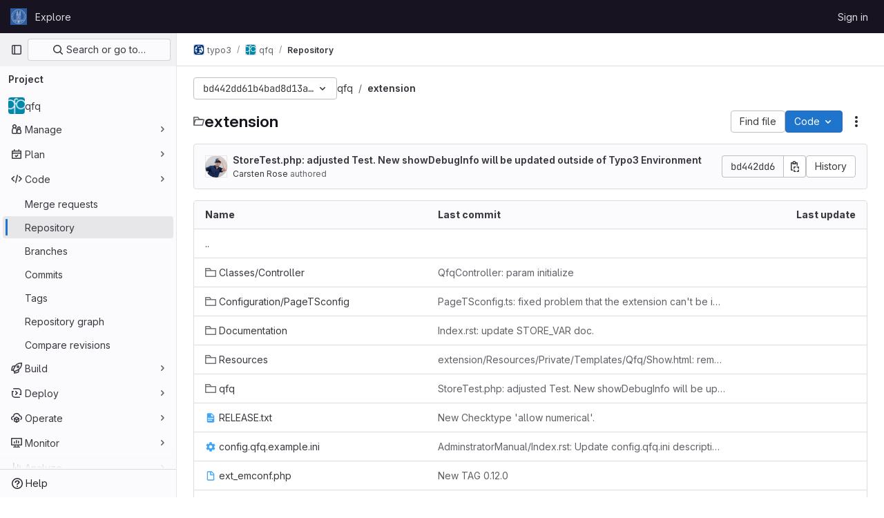

--- FILE ---
content_type: text/javascript; charset=utf-8
request_url: https://git.math.uzh.ch/assets/webpack/commons-pages.import.bitbucket_server.new-pages.import.gitea.new-pages.import.gitlab_projects.new-pa-55ede53c.2dc0ccc5.chunk.js
body_size: 4290
content:
(this.webpackJsonp=this.webpackJsonp||[]).push([[33],{HO44:function(t,e,l){"use strict";l.d(e,"a",(function(){return c})),l.d(e,"b",(function(){return s}));var r=l("9k56"),i=l("jIK5"),n=l("gZSI"),a=l("hII5"),o=l("idLb");const s=Object(a.c)({state:Object(a.b)(i.g,null)},"formState"),c=Object(r.c)({props:s,computed:{computedState(){return Object(n.b)(this.state)?this.state:null},stateClass(){const t=this.computedState;return!0===t?"is-valid":!1===t?"is-invalid":null},computedAriaInvalid(){const t=Object(o.a)(this).ariaInvalid;return!0===t||"true"===t||""===t||!1===this.computedState?"true":t}}})},U8h0:function(t,e,l){"use strict";l.d(e,"a",(function(){return c})),l.d(e,"c",(function(){return b})),l.d(e,"b",(function(){return d}));l("B++/"),l("z6RN"),l("47t/"),l("LdIe"),l("PTOk"),l("++os"),l("whUo"),l("3UXl"),l("iyoE");var r=l("/lV4");function i({binding:t,vnode:e}){return t.instance?t.instance:e.context}const n={valueMissing:{isInvalid:function(t){var e;return null===(e=t.validity)||void 0===e?void 0:e.valueMissing},message:Object(r.a)("Please fill out this field.")},urlTypeMismatch:{isInvalid:function(t){var e;return"url"===t.type&&(null===(e=t.validity)||void 0===e?void 0:e.typeMismatch)},message:Object(r.a)("Please enter a valid URL format, ex: http://www.example.com/home")}},a=function(t){const{target:e}=t,l=e.querySelector("input:invalid");l&&l.focus()},o=function(t){return t.querySelector("input")||t},s=function(t){return function({el:e,form:l,reportInvalidInput:r=!1}){const{name:i}=e;if(!i)return void 0;const n=l.fields[i],a=e.checkValidity();n.state=r?a:a||null,n.feedback=r?function(t,e){const l=Object.values(t).find((function(t){return t.isInvalid(e)}));let r=null;return l&&(r=e.getAttribute("validation-message")),r||(null==l?void 0:l.message)||e.validationMessage}(t,e):"",l.state=function(t){return Object.values(t.fields).every((function({state:t}){return!0===t}))}(l)}};function c(t={}){const e={...n,...t},l=new WeakMap;return{inserted(t,r,n){const{arg:c}=r,b=o(t),{form:d}=b,u=i({binding:r,vnode:n}),p=s(e),f={validate:p,isTouched:!1,isBlurred:!1};l.set(b,f),b.addEventListener("input",(function t(){f.isTouched=!0,b.removeEventListener("input",t)})),b.addEventListener("blur",(function t({target:e}){f.isTouched&&(f.isBlurred=!0,p({el:e,form:u.form,reportInvalidInput:!0}),b.removeEventListener("blur",t))})),d&&d.addEventListener("submit",a),p({el:b,form:u.form,reportInvalidInput:c})},update(t,e,r){const n=o(t),{arg:a}=e,{validate:s,isTouched:c,isBlurred:b}=l.get(n),d=a||c&&b;s({el:n,form:i({binding:e,vnode:r}).form,reportInvalidInput:d})}}}const b=function({value:t,required:e=!0,skipValidation:l=!1}){return{value:t,required:e,state:!!l||null,feedback:null}},d=function({fields:t={},...e}={}){return{state:!1,showValidation:!1,...e,fields:Object.fromEntries(Object.entries(t).map((function([t,e]){return[t,b(e)]})))}}},l5WF:function(t,e,l){"use strict";l.d(e,"a",(function(){return G}));var r=l("lx39"),i=l.n(r),n=l("8Ei6"),a=l.n(n),o=l("3hkr"),s=l("Nzdf"),c=l("jIK5"),b=l("BIbq"),d=l("BBKf"),u=l("QiCN"),p=l("ou5p"),f=l("TnX6");const j=t=>"\\"+t;var O=l("oTzT"),h=l("I3xC"),v=l("gZSI"),g=l("KZ4l"),m=l("VuSA"),y=l("hII5"),C=l("HO44"),k=l("5TS0"),_=l("aBA8"),I=l("lgrP"),S=l("MdM2");const x=["auto","start","end","center","baseline","stretch"],A=Object(S.a)((t,e,l)=>{let r=t;if(!Object(v.o)(l)&&!1!==l)return e&&(r+="-"+e),"col"!==t||""!==l&&!0!==l?(r+="-"+l,Object(f.c)(r)):Object(f.c)(r)});let L=Object(m.c)(null);const w={name:o.c,functional:!0,get props(){return delete this.props,this.props=(()=>{const t=Object(p.a)().filter(h.a),e=t.reduce((t,e)=>(t[e]=Object(y.b)(c.h),t),Object(m.c)(null)),l=t.reduce((t,e)=>(t[Object(y.e)(e,"offset")]=Object(y.b)(c.m),t),Object(m.c)(null)),r=t.reduce((t,e)=>(t[Object(y.e)(e,"order")]=Object(y.b)(c.m),t),Object(m.c)(null));return L=Object(m.a)(Object(m.c)(null),{col:Object(m.h)(e),offset:Object(m.h)(l),order:Object(m.h)(r)}),Object(y.c)(Object(m.m)({...e,...l,...r,alignSelf:Object(y.b)(c.r,null,t=>Object(u.a)(x,t)),col:Object(y.b)(c.g,!1),cols:Object(y.b)(c.m),offset:Object(y.b)(c.m),order:Object(y.b)(c.m),tag:Object(y.b)(c.r,"div")}),o.c)})()},render(t,e){let{props:l,data:r,children:i}=e;const{cols:n,offset:a,order:o,alignSelf:s}=l,c=[];for(const t in L){const e=L[t];for(let r=0;r<e.length;r++){const i=A(t,e[r].replace(t,""),l[e[r]]);i&&c.push(i)}}const d=c.some(t=>b.c.test(t));return c.push({col:l.col||!d&&!n,["col-"+n]:n,["offset-"+a]:a,["order-"+o]:o,["align-self-"+s]:s}),t(l.tag,Object(I.a)(r,{class:c}),i)}};var B=l("9k56");const D=Object(y.c)({tag:Object(y.b)(c.r,"div")},o.r),P=Object(B.c)({name:o.r,functional:!0,props:D,render(t,e){let{props:l,data:r,children:i}=e;return t(l.tag,Object(I.a)(r,{staticClass:"form-row"}),i)}}),T=Object(y.c)({id:Object(y.b)(c.r),inline:Object(y.b)(c.g,!1),tag:Object(y.b)(c.r,"small"),textVariant:Object(y.b)(c.r,"muted")},o.v),F=Object(B.c)({name:o.v,functional:!0,props:T,render(t,e){let{props:l,data:r,children:i}=e;return t(l.tag,Object(I.a)(r,{class:{"form-text":!l.inline,["text-"+l.textVariant]:l.textVariant},attrs:{id:l.id}}),i)}}),V=Object(y.c)({ariaLive:Object(y.b)(c.r),forceShow:Object(y.b)(c.g,!1),id:Object(y.b)(c.r),role:Object(y.b)(c.r),state:Object(y.b)(c.g,null),tag:Object(y.b)(c.r,"div"),tooltip:Object(y.b)(c.g,!1)},o.o),$=Object(B.c)({name:o.o,functional:!0,props:V,render(t,e){let{props:l,data:r,children:i}=e;const{tooltip:n,ariaLive:a}=l,o=!0===l.forceShow||!1===l.state;return t(l.tag,Object(I.a)(r,{class:{"!gl-block":o,"invalid-feedback":!n,"invalid-tooltip":n},attrs:{id:l.id||null,role:l.role||null,"aria-live":a||null,"aria-atomic":a?"true":null}}),i)}}),q=Object(y.c)({ariaLive:Object(y.b)(c.r),forceShow:Object(y.b)(c.g,!1),id:Object(y.b)(c.r),role:Object(y.b)(c.r),state:Object(y.b)(c.g,null),tag:Object(y.b)(c.r,"div"),tooltip:Object(y.b)(c.g,!1)},o.x),E=Object(B.c)({name:o.x,functional:!0,props:q,render(t,e){let{props:l,data:r,children:i}=e;const{tooltip:n,ariaLive:a}=l,o=!0===l.forceShow||!0===l.state;return t(l.tag,Object(I.a)(r,{class:{"!gl-block":o,"valid-feedback":!n,"valid-tooltip":n},attrs:{id:l.id||null,role:l.role||null,"aria-live":a||null,"aria-atomic":a?"true":null}}),i)}}),z=["input","select","textarea"],M=z.map(t=>t+":not([disabled])").join(),H=[...z,"a","button","label"],K={name:o.n,mixins:[k.a,C.a,_.a],get props(){return delete this.props,this.props=Object(y.c)(Object(m.m)({...k.b,...C.b,...Object(p.a)().reduce((t,e)=>(t[Object(y.e)(e,"contentCols")]=Object(y.b)(c.h),t[Object(y.e)(e,"labelAlign")]=Object(y.b)(c.r),t[Object(y.e)(e,"labelCols")]=Object(y.b)(c.h),t),Object(m.c)(null)),description:Object(y.b)(c.r),disabled:Object(y.b)(c.g,!1),feedbackAriaLive:Object(y.b)(c.r,"assertive"),invalidFeedback:Object(y.b)(c.r),label:Object(y.b)(c.r),labelClass:Object(y.b)(c.e),labelFor:Object(y.b)(c.r),labelSize:Object(y.b)(c.r),labelSrOnly:Object(y.b)(c.g,!1),tooltip:Object(y.b)(c.g,!1),validFeedback:Object(y.b)(c.r),validated:Object(y.b)(c.g,!1)}),o.n)},data:()=>({ariaDescribedby:null}),computed:{contentColProps(){return this.getColProps(this.$props,"content")},labelAlignClasses(){return this.getAlignClasses(this.$props,"label")},labelColProps(){return this.getColProps(this.$props,"label")},isHorizontal(){return Object(m.h)(this.contentColProps).length>0||Object(m.h)(this.labelColProps).length>0}},watch:{ariaDescribedby(t,e){t!==e&&this.updateAriaDescribedby(t,e)}},mounted(){this.$nextTick(()=>{this.updateAriaDescribedby(this.ariaDescribedby)})},methods:{getAlignClasses:(t,e)=>Object(p.a)().reduce((l,r)=>{const i=t[Object(y.e)(r,e+"Align")]||null;return i&&l.push(["text",r,i].filter(h.a).join("-")),l},[]),getColProps:(t,e)=>Object(p.a)().reduce((l,r)=>{let i=t[Object(y.e)(r,e+"Cols")];return i=""===i||(i||!1),Object(v.b)(i)||"auto"===i||(i=Object(g.b)(i,0),i=i>0&&i),i&&(l[r||(Object(v.b)(i)?"col":"cols")]=i),l},{}),updateAriaDescribedby(t,e){const{labelFor:l}=this;if(s.e&&l){const r=Object(O.A)("#"+(t=>{const e=(t=Object(f.e)(t)).length,l=t.charCodeAt(0);return t.split("").reduce((r,i,n)=>{const a=t.charCodeAt(n);return 0===a?r+"�":127===a||a>=1&&a<=31||0===n&&a>=48&&a<=57||1===n&&a>=48&&a<=57&&45===l?r+j(a.toString(16)+" "):0===n&&45===a&&1===e?r+j(i):a>=128||45===a||95===a||a>=48&&a<=57||a>=65&&a<=90||a>=97&&a<=122?r+i:r+j(i)},"")})(l),this.$refs.content);if(r){const l="aria-describedby",i=(t||"").split(b.o),n=(e||"").split(b.o),a=(Object(O.h)(r,l)||"").split(b.o).filter(t=>!Object(u.a)(n,t)).concat(i).filter((t,e,l)=>l.indexOf(t)===e).filter(h.a).join(" ").trim();a?Object(O.C)(r,l,a):Object(O.w)(r,l)}}},onLegendClick(t){if(this.labelFor)return;const{target:e}=t,l=e?e.tagName:"";if(-1!==H.indexOf(l))return;const r=Object(O.B)(M,this.$refs.content).filter(O.u);1===r.length&&Object(O.d)(r[0])}},render(t){const{computedState:e,feedbackAriaLive:l,isHorizontal:r,labelFor:i,normalizeSlot:n,safeId:a,tooltip:o}=this,s=a(),c=!i;let b=t();const u=n(d.j)||this.label,p=u?a("_BV_label_"):null;if(u||r){const{labelSize:e,labelColProps:l}=this,n=c?"legend":"label";this.labelSrOnly?(u&&(b=t(n,{class:"gl-sr-only",attrs:{id:p,for:i||null}},[u])),b=t(r?w:"div",{props:r?l:{}},[b])):b=t(r?w:n,{on:c?{click:this.onLegendClick}:{},props:r?{...l,tag:n}:{},attrs:{id:p,for:i||null,tabindex:c?"-1":null},class:[c?"bv-no-focus-ring":"",r||c?"col-form-label":"",!r&&c?"!gl-pt-0":"",r||c?"":"!gl-block",e?"col-form-label-"+e:"",this.labelAlignClasses,this.labelClass]},[u])}let f=t();const j=n(d.i)||this.invalidFeedback,O=j?a("_BV_feedback_invalid_"):null;j&&(f=t($,{props:{ariaLive:l,id:O,state:e,tooltip:o},attrs:{tabindex:j?"-1":null}},[j]));let v=t();const g=n(d.D)||this.validFeedback,m=g?a("_BV_feedback_valid_"):null;g&&(v=t(E,{props:{ariaLive:l,id:m,state:e,tooltip:o},attrs:{tabindex:g?"-1":null}},[g]));let y=t();const C=n(d.e)||this.description,k=C?a("_BV_description_"):null;C&&(y=t(F,{attrs:{id:k,tabindex:"-1"}},[C]));const _=this.ariaDescribedby=[k,!1===e?O:null,!0===e?m:null].filter(h.a).join(" ")||null,I=t(r?w:"div",{props:r?this.contentColProps:{},ref:"content"},[n(d.d,{ariaDescribedby:_,descriptionId:k,id:s,labelId:p})||t(),f,v,y]);return t(c?"fieldset":r?P:"div",{staticClass:"form-group",class:[{"was-validated":this.validated},this.stateClass],attrs:{id:s,disabled:c?this.disabled:null,role:c?null:"group","aria-invalid":this.computedAriaInvalid,"aria-labelledby":c&&r?p:null}},r&&c?[t(P,[b,I])]:[b,I])}};var N=l("Pyw5");const U={name:"GlFormGroup",components:{BFormGroup:K},inheritAttrs:!1,props:{labelClass:{type:[String,Array,Object],required:!1,default:null},labelDescription:{type:String,required:!1,default:""},optional:{type:Boolean,required:!1,default:!1},optionalText:{type:String,required:!1,default:"(optional)"}},computed:{actualLabelClass(){const{labelClass:t}=this;return i()(t)?t+" col-form-label":Array.isArray(t)?[...t,"col-form-label"]:a()(t)?{...t,"col-form-label":!0}:"col-form-label"},hasLabelDescription(){return Boolean(this.labelDescription||this.$slots["label-description"])}}};const G=l.n(N)()({render:function(){var t=this,e=t.$createElement,l=t._self._c||e;return l("b-form-group",t._b({staticClass:"gl-form-group",attrs:{"label-class":t.actualLabelClass},scopedSlots:t._u([{key:"label",fn:function(){return[t._t("label",(function(){return[t._v("\n      "+t._s(t.$attrs.label)+"\n      "),t.optional?l("span",{staticClass:"optional-label",attrs:{"data-testid":"optional-label"}},[t._v(t._s(t.optionalText))]):t._e()]})),t._v(" "),t.hasLabelDescription?l("div",{staticClass:"label-description",attrs:{"data-testid":"label-description"}},[t._t("label-description",(function(){return[t._v(t._s(t.labelDescription))]}))],2):t._e()]},proxy:!0},t._l(Object.keys(t.$slots),(function(e){return{key:e,fn:function(){return[t._t(e)]},proxy:!0}}))],null,!0)},"b-form-group",t.$attrs,!1))},staticRenderFns:[]},void 0,U,void 0,!1,void 0,!1,void 0,void 0,void 0)}}]);
//# sourceMappingURL=commons-pages.import.bitbucket_server.new-pages.import.gitea.new-pages.import.gitlab_projects.new-pa-55ede53c.2dc0ccc5.chunk.js.map